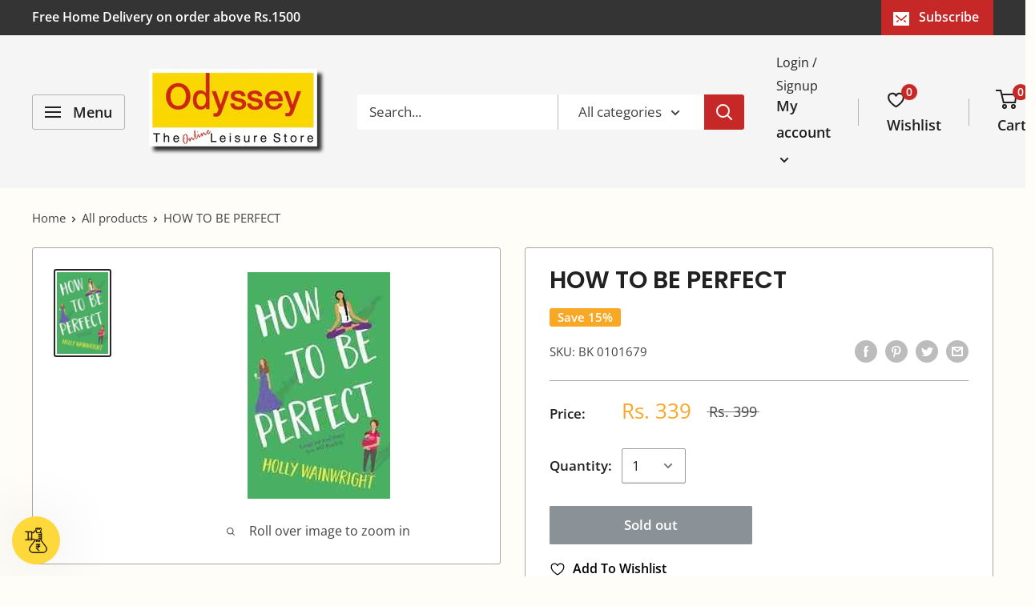

--- FILE ---
content_type: text/javascript
request_url: https://cdn.shopify.com/extensions/019c0dbb-1121-7418-99e7-8244fffe2442/iwish-641/assets/v3-iwishlist_qv.js
body_size: 409
content:
class Quickview extends Wishlist {
	constructor() {
		super();
		this.qvButton = window.iWishData.qv_button;
		this.qvWrapper = window.iWishData.qv_wrapper;
		this.qvCloseButton = window.iWishData.qv_close_button;
		this.quickviewCnt = 1;
		this.qvDelay = typeof window.iWishData.qv_delay !== 'undefined' && window.iWishData.qv_delay!='' ? window.iWishData.qv_delay : 1000;
	}

	setiwishCheck(currentQVbtn) {
		let iwishAdd = this.findAncestor(currentQVbtn, ".iWishAddColl");
		if(iwishAdd) { iwishAdd.classList.add("iwishcheck"); }
	}

	closeQuickview() {
		// remove click event of current checkiwish before checkIwishColl() call
		let iwishcheck = document.querySelectorAll(".iwishcheck");
		if(iwishcheck.length) {
			iwishcheck.forEach( el1 => {
				el1.removeEventListener('click', this.checkIwishColl());
			});
		}
	}

	initQuickview(currentQVbtn='') {
		// iWishAdd click
		if(document.querySelectorAll(this.qvWrapper).length > 0) {
			if(this.logs) { console.log(this.qvWrapper + ' length :: ' + document.querySelectorAll(this.qvWrapper).length); }

			let qvWrapper = document.querySelector(this.qvWrapper);			
			let iWishAddElm = qvWrapper.querySelectorAll('.iWishAdd');
			if(!iWishAddElm) { 
				if(this.logs) { console.log('iWishAddElm not found...'); } 
				return false;
			}			
			iWishAddElm.forEach( elm => {
				if(elm.innerHTML=='') { elm.innerHTML = window.iWishData.iwish_add_txt; }
				// add click event
				this.iwishAddClick(elm);
			});

			// checkiwish on load
			let selectorElm = qvWrapper.querySelectorAll(this.varSelector);
			selectorElm.forEach( el => {
				this.checkIwish(el);
			});
		
			// checkiwish on variant change
			if(this.optSelector == '') {
				selectorElm.forEach(el => el.addEventListener('change', event => {
					this.checkIwish(el);
				}));
			}
			else {
				let selectorElm2 = qvWrapper.querySelectorAll(this.optSelector);
				selectorElm2.forEach(el => el.addEventListener('change', event => {
					setTimeout(() => {
						let el2 = this.findAncestor(el, this.varSelector);
						this.checkIwish(el2);
					}, this.checkiwishDelay);
				}));
			}

			// check iwish after qv close
			if(this.qvCloseButton!='') {
				let qvCloseButtons = this.qvCloseButton.split(", ");

				qvCloseButtons.forEach( el => {
					if(document.querySelectorAll(el).length) {
						let qvClose = document.querySelector(el);
						qvClose.addEventListener('click', event => {
							if(this.logs) { console.log('qvCloseButton clicked : '+ el); }
							this.closeQuickview();							
						});
					}

				});
			}

			// qv callback
			if (typeof iWishinitQvFn !== 'undefined' && typeof iWishinitQvFn === 'function') { iWishinitQvFn(); }
		}
		else {
			// exit if qvWrapper not found
			if(this.quickviewCnt > 3) { 
				if(this.logs) { console.log(this.qvWrapper+' not found'); }
				return false; 
			}

			//call initQuickview again if qvWrapper not found (3 times)
			setTimeout(()=> {
				this.quickviewCnt += 1;
				this.initQuickview();
			}, this.qvDelay);
		}
	}
	
	init() {
		if(this.logs) { console.log('iWishQV.init..'); }
		if(typeof window.iWishData.qv_button !== 'undefined' && window.iWishData.qv_button != '') {
			var qvBtnElm = document.querySelectorAll(this.qvButton);
			qvBtnElm.forEach(el => el.addEventListener('click', event => {
				// reset quickviewCnt
				this.quickviewCnt = 1;

				setTimeout(()=> {
					if(this.logs) { console.log('iwish.qv_button clicked'); }

					//set iwishcheck class to .iWishAddColl for current grid element
					this.setiwishCheck(el);

					// call after quickview open
					this.initQuickview();
				}, this.qvDelay);
			}));
		}
	}
}

var iWishQV = new Quickview();
(function() {
	if(typeof window.iWishData.qv_button !== 'undefined' && window.iWishData.qv_button != '') {
		try {
			let iwishQVInitDelay = typeof window.iWishData.init_delay !== 'undefined' && window.iWishData.init_delay!='' ? window.iWishData.init_delay : 100;
			setTimeout(() => {
				iWishQV.init();
			}, iwishQVInitDelay);
		} catch(err) {
			if(this.logs) { console.log("iWish Quick View Error :: ",err); }
		}
	}
  	/*function asyncLoad() {
		if(typeof window.iWishData.qv_button !== 'undefined' && window.iWishData.qv_button != '') {
			try {
				let iwishQVInitDelay = typeof window.iWishData.init_delay !== 'undefined' && window.iWishData.init_delay!='' ? window.iWishData.init_delay : 100;
				setTimeout(() => {
					iWishQV.init();
				}, iwishQVInitDelay);
			} catch(err) {
				console.log("iWish Quick View Error :: ",err)
			}
		}
	};  
	if(window.attachEvent) {
		window.attachEvent('onload', asyncLoad);
	} else {
		window.addEventListener('load', asyncLoad, false);
	}*/
})();